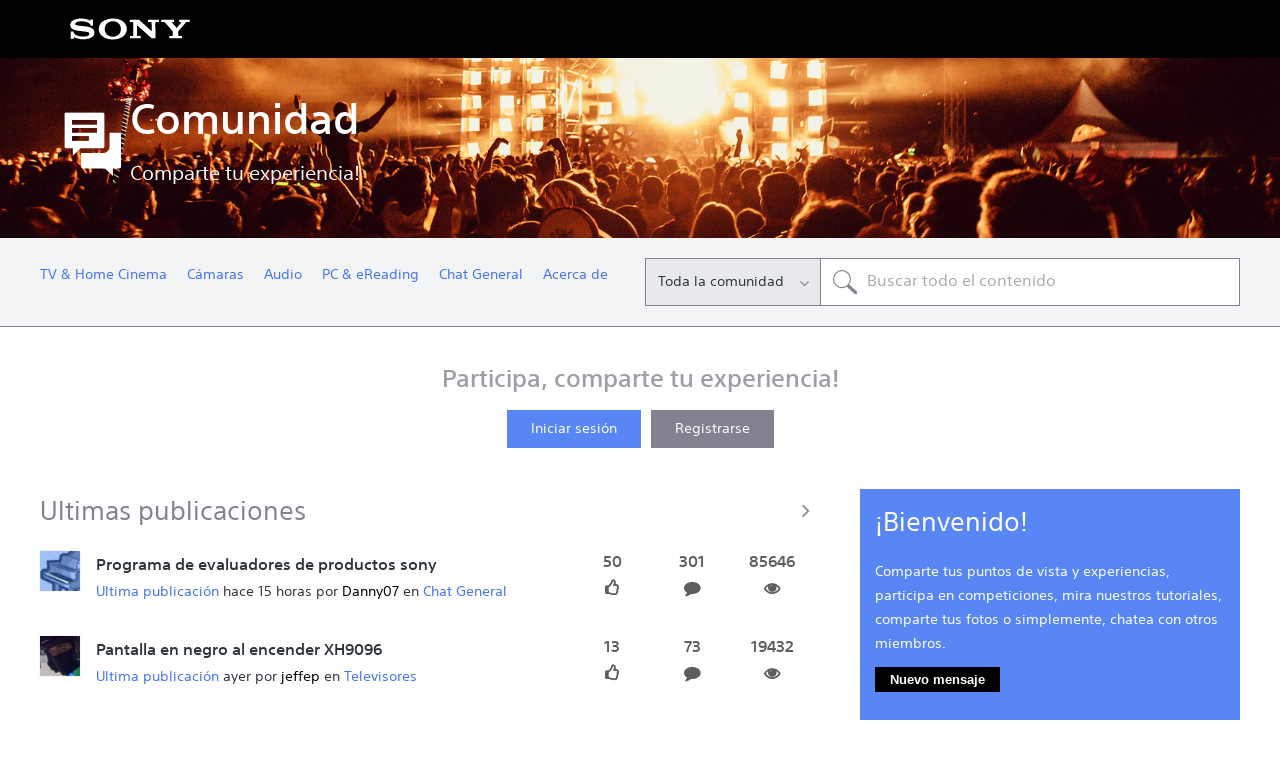

--- FILE ---
content_type: text/html; charset=UTF-8
request_url: https://community.sony.es/t5/comunidad-espanol/ct-p/es?pdp=dvp-ns400d&cat=home-video-dvd-players-recorders&cpint=spt-footer_community
body_size: 1872
content:
<!DOCTYPE html>
<html lang="en">
<head>
    <meta charset="utf-8">
    <meta name="viewport" content="width=device-width, initial-scale=1">
    <title></title>
    <style>
        body {
            font-family: "Arial";
        }
    </style>
    <script type="text/javascript">
    window.awsWafCookieDomainList = [];
    window.gokuProps = {
"key":"AQIDAHjcYu/GjX+QlghicBgQ/7bFaQZ+m5FKCMDnO+vTbNg96AHZ4WDspB1aFJyVQH2dkUBmAAAAfjB8BgkqhkiG9w0BBwagbzBtAgEAMGgGCSqGSIb3DQEHATAeBglghkgBZQMEAS4wEQQM7W6WqUCbHzul4jDCAgEQgDu69PTxw/7akKqxxDbZaXLC4vs4UibAla0yObX4jAjWnHi++X1x+9kjy7qUhd1j/dlv+Ad8Wd1vFcvx4w==",
          "iv":"D549lwCA8AAAC+RX",
          "context":"3Sorkeey70193Z/RpNG9pBqcs0FyIkvsfwG+Ng2FXaigHOZv/I/HpHRa8L43m1aAHvrt0pR5KDgxt8lEsyKgpjDWQo/IEJ7lyX4DRmy12xevG81TN2MUR3p09sPFN2ToNu3pPSfvyKsBpt8L6gaW1jtrjeDC+8iIFOZ+xAKw5F1hgCQ0L8UTDt1lYMp7FDL2eJlUiGgl8ymOHeiPdFpchBrYjXUNxrKSzAVa5FnQPXk7zOWHpkZJ7mrjDR1CA3UKBm0RyAabCZE/NNZy0miz+KZPCsm3WGG3SFBmfrV3T5KukPovjRvMKBAlpAYnfCCol1OmEMfEuqvz0mt1TcQVlobf9PzyTxSniibRHUujtnWyrKnHkWFQgiRuORUJt+Eeqp7bu+xO8gSXEzY9IOSE6qXFNSLa2kp/"
};
    </script>
    <script src="https://bc0439715fa6.967eb88d.us-east-2.token.awswaf.com/bc0439715fa6/744b74082642/289c7835844d/challenge.js"></script>
</head>
<body>
    <div id="challenge-container"></div>
    <script type="text/javascript">
        AwsWafIntegration.saveReferrer();
        AwsWafIntegration.checkForceRefresh().then((forceRefresh) => {
            if (forceRefresh) {
                AwsWafIntegration.forceRefreshToken().then(() => {
                    window.location.reload(true);
                });
            } else {
                AwsWafIntegration.getToken().then(() => {
                    window.location.reload(true);
                });
            }
        });
    </script>
    <noscript>
        <h1>JavaScript is disabled</h1>
        In order to continue, we need to verify that you're not a robot.
        This requires JavaScript. Enable JavaScript and then reload the page.
    </noscript>
</body>
</html>

--- FILE ---
content_type: image/svg+xml
request_url: https://sony.scene7.com/is/content/sonyglobalsolutions/payment-icn-mastercard?$originalDimensions$
body_size: 573
content:
<?xml version="1.0" encoding="UTF-8"?>
<svg width="48px" height="28px" viewBox="0 0 48 28" version="1.1" xmlns="http://www.w3.org/2000/svg" xmlns:xlink="http://www.w3.org/1999/xlink">
    <title>payment-icn-mastercard</title>
    <g id="Page-1" stroke="none" stroke-width="1" fill="none" fill-rule="evenodd">
        <g id="PDP---EC-Area-and-Product-summary-base-Copy" transform="translate(-1063, -510)">
            <g id="payment-icn-mastercard" transform="translate(1063, 510)">
                <rect id="frame" x="0" y="0" width="48" height="28"></rect>
                <g id="mastercard-logo" transform="translate(12, 7)" fill-rule="nonzero">
                    <path d="M24,7 C23.9972045,9.90885957 22.2322064,12.5127904 19.5663923,13.5409745 C16.9005783,14.5691587 13.8896154,13.8072796 12.0029688,11.6271635 C14.2921264,8.98486682 14.2921264,5.01513318 12.0029688,2.37283654 C13.8896154,0.192720394 16.9005783,-0.569158669 19.5663923,0.459025486 C22.2322064,1.48720964 23.9972045,4.09114043 24,7 L24,7 Z" id="Path" fill="#F79E1B"></path>
                    <ellipse id="Oval" fill="#FF5F00" cx="12.0029688" cy="7" rx="1.71798642" ry="4.62716346"></ellipse>
                    <path d="M10.2849824,7 C10.2879471,8.70420091 10.8986378,10.3490134 12.0029688,11.6271635 C10.1172201,13.8119954 7.10332456,14.5770198 4.43466028,13.5482455 C1.76599601,12.5194712 0,9.91179111 0,7 C0,4.08820889 1.76599601,1.48052875 4.43466028,0.451754454 C7.10332456,-0.577019843 10.1172201,0.188004555 12.0029688,2.37283654 C10.8986378,3.65098656 10.2879471,5.29579909 10.2849824,7 Z" id="Path" fill="#EB001B"></path>
                </g>
            </g>
        </g>
    </g>
</svg>

--- FILE ---
content_type: application/javascript
request_url: https://tags.tiqcdn.com/utag/sony-marketing/seu/prod/utag.483.js?utv=ut4.46.202601221058
body_size: 5551
content:
//tealium universal tag - utag.483 ut4.0.202601281332, Copyright 2026 Tealium.com Inc. All Rights Reserved.
try{(function(id,loader){var u={};utag.o[loader].sender[id]=u;if(utag.ut===undefined){utag.ut={};}
if(utag.ut.loader===undefined){u.loader=function(o){var b,c,l,a=document;if(o.type==="iframe"){b=a.createElement("iframe");o.attrs=o.attrs||{"height":"1","width":"1","style":"display:none"};for(l in utag.loader.GV(o.attrs)){b.setAttribute(l,o.attrs[l]);}b.setAttribute("src",o.src);}else if(o.type=="img"){utag.DB("Attach img: "+o.src);b=new Image();b.src=o.src;return;}else{b=a.createElement("script");b.language="javascript";b.type="text/javascript";b.async=1;b.charset="utf-8";for(l in utag.loader.GV(o.attrs)){b[l]=o.attrs[l];}b.src=o.src;}if(o.id){b.id=o.id};if(typeof o.cb=="function"){if(b.addEventListener){b.addEventListener("load",function(){o.cb()},false);}else{b.onreadystatechange=function(){if(this.readyState=='complete'||this.readyState=='loaded'){this.onreadystatechange=null;o.cb()}};}}l=o.loc||"head";c=a.getElementsByTagName(l)[0];if(c){utag.DB("Attach to "+l+": "+o.src);if(l=="script"){c.parentNode.insertBefore(b,c);}else{c.appendChild(b)}}}}else{u.loader=utag.ut.loader;}
u.ev={view:1};u.initialized=false;u.map={};u.extend=[];u.send=function(a,b){if(u.ev[a]||u.ev.all!==undefined){var c,d,e,f,i;u.data={};for(d in utag.loader.GV(u.map)){if(b[d]!==undefined&&b[d]!==""){e=u.map[d].split(",");for(f=0;f<e.length;f++){u.data[e[f]]=b[d];}}}
if(b.tagsSiteSection==="glb"&&/^(GB|DE|FR|AT|BE|NL|ES|DK|SE|CH|PL|IT)$/gi.test(b.tagsCountry)&&/^(home|gallery|category|pdp|product_details)$/gi.test(b.tagsPageTemplate)){if(_bsq.utils.docCookies.getItem("prospectBoxSubscribed")===""){document.addEventListener("subscribed",function(e){if(e.detail.type==="generic-pop-up"){if(b.tagsCountry==="FR"||b.tagsCountry==="IT"){_bsq.utils.docCookies.setItem("prospectBoxSubscribed","1",new Date(new Date().getTime()+1000*60*60*24*180).toGMTString());}else{_bsq.utils.docCookies.setItem("prospectBoxSubscribed","1",new Date(new Date().getTime()+1000*60*60*24*390).toGMTString());}}});(function(){var CONFIG={POPUP_CLOSE_LIMIT:3,POPUP_DELAY:10000,EVENT_ID:/www\.sony/gi.test(window.location.hostname)?"93":"890",TYPE:"EVENT",SUBSCRIPTION_INFO:"$prospect_box_subscription_information.text",};var TEMPLATES={HTML:'<div class="prospect-popup" id="prospect-popup">'+
'<form class="prospect-popup-content" id="prospect-form">'+
'<span class="prospect-popup-close" aria-label="Close">&times;</span>'+
'<h2 class="prospect-popup-title"></h2>'+
'<p class="prospect-text"></p>'+
'<p class="prospect-text prospect-text-2"></p>'+
'<p class="prospect-text prospect-footnote-text"></p>'+
'<input class="prospect-popup-input" type="email" name="email" autocomplete="email" placeholder="" required />'+
'<p class="prospect-text prospect-unsub-text"></p>'+
'<button class="prospect-popup-button" type="submit"></button>'+
"</form>"+
"</div>",CSS:"<style>"+
":root {"+
"--background-color-popup: #fefefe;"+
"--border-color: #888;"+
"--button-bg-color: #5865F5;"+
"--button-bg-color-hover: #4b54d6;"+
"--close-btn-color: #aaa;"+
"--close-btn-color-hover: #000;"+
"--font-family: SST W01 Medium, Helvetica Neue, Helvetica, Arial, sans-serif;"+
"--popup-overlay-bg-color: rgba(0, 0, 0, 0.4);"+
"}"+
".prospect-popup * {"+
"font-family: var(--font-family);"+
"}"+
".prospect-popup {"+
"display: none;"+
"place-items: center;"+
"position: fixed;"+
"z-index: 21;"+
"left: 0;"+
"top: 0;"+
"width: 100%;"+
"height: 100%;"+
"overflow: auto;"+
"background-color: var(--popup-overlay-bg-color);"+
"}"+
".prospect-popup.-active {"+
"display: grid;"+
"}"+
".prospect-popup-content {"+
"position: relative;"+
"display: flex;"+
"flex-direction: column;"+
"align-items: center;"+
"justify-content: center;"+
"gap: 1rem;"+
"background-color: var(--background-color-popup);"+
"padding: 2rem;"+
"border: 1px solid var(--border-color);"+
"width: 90%;"+
"max-width: 500px;"+
"box-shadow: 0 4px 6px rgba(0, 0, 0, 0.1);"+
"border-radius: 8px;"+
"}"+
".prospect-popup-close {"+
"position: absolute;"+
"top: 1rem;"+
"right: 1rem;"+
"color: var(--close-btn-color);"+
"font-size: 28px;"+
"font-weight: bold;"+
"cursor: pointer;"+
"}"+
".prospect-popup-close:hover,"+
".prospect-popup-close:focus {"+
"color: var(--close-btn-color-hover);"+
"text-decoration: none;"+
"}"+
".prospect-popup-title {"+
"font-size: 24px;"+
"font-weight: bold;"+
"}"+
".prospect-text {"+
"font-size: 15px;"+
"margin: 1px;"+
"}"+
".prospect-footnote-text {"+
"font-size: 13px;"+
"}"+
".prospect-popup-input {"+
"width: calc(100% - 1.5rem);"+
"padding: 1rem;"+
"border: 1px solid #ccc;"+
"border-radius: 4px;"+
"}"+
".prospect-popup-button {"+
"background-color: var(--button-bg-color);"+
"color: white;"+
"padding: 10px 20px;"+
"border: none;"+
"border-radius: 4px;"+
"cursor: pointer;"+
"width: 100%;"+
"transition: background-color 0.25s linear, border-color 0.25s linear, opacity 0.25s linear, color 0.25s linear, fill 0.25s linear;"+
"}"+
".prospect-popup-button:hover {"+
"background-color: var(--button-bg-color-hover);"+
"}"+
"</style>",};var POPUP_CONTENT={en_EU:{popupTitle:"Sign up now!",popupText:"Be the first to hear about our new products, latest technology and exclusive offers.",popupUnsubText:"You can unsubscribe anytime.",popupText2:"If you shop with Sony Store Online, you will also enjoy*; Sony original guarantees, free returns and Sony Price matching.",popupFootnoteText:"*Benefits may vary by country",popupInputPlaceholder:"Email",popupSubmitText:"Submit Here",popupSuccessMessage:"Thank you for your subscription",endpoint:"",},en_GB:{popupTitle:"Sign up now!",popupText:"Be the first to hear about our new products, latest technology and exclusive offers.",popupUnsubText:"You can unsubscribe anytime.",popupText2:"If you shop with Sony Store Online, you will also enjoy*; Sony original guarantees, free returns and Sony Price matching.",popupFootnoteText:"*Benefits may vary by country",popupInputPlaceholder:"Email",popupSubmitText:"Submit Here",popupSuccessMessage:"Thank you for your subscription",endpoint:"https://"+(/www\.sony/gi.test(window.location.hostname)?"www":"preview-production-pdp")+".sony.co.uk/mysony/api/v1/prospect/post",},en_IE:{popupTitle:"Sign up now!",popupText:"Be the first to hear about our new products, latest technology and exclusive offers.",popupUnsubText:"You can unsubscribe anytime.",popupText2:"If you shop with Sony Store Online, you will also enjoy*; Sony original guarantees, free returns and Sony Price matching.",popupFootnoteText:"*Benefits may vary by country",popupInputPlaceholder:"Email",popupSubmitText:"Submit Here",popupSuccessMessage:"Thank you for your subscription",endpoint:"https://"+(/www\.sony/gi.test(window.location.hostname)?"www":"preview-production-pdp")+".sony.ie/mysony/api/v1/prospect/post",},en_LV:{popupTitle:"Sign up now!",popupText:"Be the first to hear about our new products, latest technology and exclusive offers.",popupUnsubText:"You can unsubscribe anytime.",popupText2:"If you shop with Sony Store Online, you will also enjoy*; Sony original guarantees, free returns and Sony Price matching.",popupFootnoteText:"*Benefits may vary by country",popupInputPlaceholder:"Email",popupSubmitText:"Submit Here",popupSuccessMessage:"Thank you for your subscription",endpoint:"",},en_EE:{popupTitle:"Sign up now!",popupText:"Be the first to hear about our new products, latest technology and exclusive offers.",popupUnsubText:"You can unsubscribe anytime.",popupText2:"If you shop with Sony Store Online, you will also enjoy*; Sony original guarantees, free returns and Sony Price matching.",popupFootnoteText:"*Benefits may vary by country",popupInputPlaceholder:"Email",popupSubmitText:"Submit Here",popupSuccessMessage:"Thank you for your subscription",endpoint:"",},nl_NL:{popupTitle:"Meld je nu aan!",popupText:"Hoor als eerste over onze nieuwe producten, nieuwste technologie en exclusieve aanbiedingen.",popupUnsubText:"Je kunt je op elk gewenst moment afmelden.",popupText2:"Als je winkelt bij Sony Store Online profiteer je ook van*; originele garanties van Sony, gratis retournering en prijsmatching van Sony.",popupFootnoteText:"*Voordelen kunnen per land verschillen",popupInputPlaceholder:"E-mailadres",popupSubmitText:"Hier opgeven",popupSuccessMessage:"Bedankt voor je aanmelding",endpoint:"https://"+(/www\.sony/gi.test(window.location.hostname)?"www":"preview-production-pdp")+".sony.nl/mysony/api/v1/prospect/post",},nl_BE:{popupTitle:"Meld je nu aan!",popupText:"Hoor als eerste over onze nieuwe producten, nieuwste technologie en exclusieve aanbiedingen.",popupUnsubText:"Je kunt je op elk gewenst moment afmelden.",popupText2:"Als je winkelt bij Sony Store Online profiteer je ook van*; originele garanties van Sony, gratis retournering en prijsmatching van Sony.",popupFootnoteText:"*Voordelen kunnen per land verschillen",popupInputPlaceholder:"E-mailadres",popupSubmitText:"Hier opgeven",popupSuccessMessage:"Bedankt voor je aanmelding",endpoint:"https://"+(/www\.sony/gi.test(window.location.hostname)?"www":"preview-production-pdp")+".sony.be/mysony/api/v1/prospect/post",},fr_FR:{popupTitle:"Inscrivez-vous dès maintenant !",popupText:"Soyez parmi les premiers à être informés de nos nouveaux produits, de nos dernières technologies et de nos offres exclusives.",popupUnsubText:"Vous pourrez vous désabonner à tout moment.",popupText2:"Si vous effectuez vos achats sur la boutique en ligne Sony, vous bénéficierez* également : des garanties d'origine Sony, des retours gratuits et de l'alignement des prix Sony.",popupFootnoteText:"* Les avantages peuvent varier selon les pays.",popupInputPlaceholder:"Adresse e-mail",popupSubmitText:"Envoyer ici",popupSuccessMessage:"Merci pour votre abonnement",endpoint:"https://"+(/www\.sony/gi.test(window.location.hostname)?"www":"preview-production-pdp")+".sony.fr/mysony/api/v1/prospect/post",},fr_BE:{popupTitle:"Inscrivez-vous dès maintenant !",popupText:"Soyez parmi les premiers à être informés de nos nouveaux produits, de nos dernières technologies et de nos offres exclusives.",popupUnsubText:"Vous pourrez vous désabonner à tout moment.",popupText2:"Si vous effectuez vos achats sur la boutique en ligne Sony, vous bénéficierez* également : des garanties d'origine Sony, des retours gratuits et de l'alignement des prix Sony.",popupFootnoteText:"* Les avantages peuvent varier selon les pays.",popupInputPlaceholder:"Adresse e-mail",popupSubmitText:"Envoyer ici",popupSuccessMessage:"Merci pour votre abonnement",endpoint:"https://"+(/www\.sony/gi.test(window.location.hostname)?"www":"preview-production-pdp")+".sony.be/mysony/api/v1/prospect/post",},fr_CH:{popupTitle:"Inscrivez-vous dès maintenant !",popupText:"Soyez parmi les premiers à être informés de nos nouveaux produits, de nos dernières technologies et de nos offres exclusives.",popupUnsubText:"Vous pourrez vous désabonner à tout moment.",popupText2:"Si vous effectuez vos achats sur la boutique en ligne Sony, vous bénéficierez* également : des garanties d'origine Sony, des retours gratuits et de l'alignement des prix Sony.",popupFootnoteText:"* Les avantages peuvent varier selon les pays.",popupInputPlaceholder:"Adresse e-mail",popupSubmitText:"Envoyer ici",popupSuccessMessage:"Merci pour votre abonnement",endpoint:"https://"+(/www\.sony/gi.test(window.location.hostname)?"www":"preview-production-pdp")+".sony.ch/mysony/api/v1/prospect/post",},fr_LU:{popupTitle:"Inscrivez-vous dès maintenant !",popupText:"Soyez parmi les premiers à être informés de nos nouveaux produits, de nos dernières technologies et de nos offres exclusives.",popupUnsubText:"Vous pourrez vous désabonner à tout moment.",popupText2:"Si vous effectuez vos achats sur la boutique en ligne Sony, vous bénéficierez* également : des garanties d'origine Sony, des retours gratuits et de l'alignement des prix Sony.",popupFootnoteText:"* Les avantages peuvent varier selon les pays.",popupInputPlaceholder:"Adresse e-mail",popupSubmitText:"Envoyer ici",popupSuccessMessage:"Merci pour votre abonnement",endpoint:"https://"+(/www\.sony/gi.test(window.location.hostname)?"www":"preview-production-pdp")+".sony.lu/mysony/api/v1/prospect/post",},de_DE:{popupTitle:"Registrieren Sie sich jetzt.",popupText:"Gehören Sie zu den Ersten, die von unseren neuen Produkten, neuesten Technologien und exklusiven Angeboten erfahren.",popupUnsubText:"Sie können diese jederzeit abbestellen.",popupText2:"Wenn Sie im Sony Store Online einkaufen, profitieren Sie außerdem* von der Originalgarantie von Sony, kostenlosen Rücksendungen und Preis-Matching von Sony.",popupFootnoteText:"*Vorteile können je nach Land variieren",popupInputPlaceholder:"E-Mail",popupSubmitText:"Jetzt absenden",popupSuccessMessage:"Vielen Dank für Ihr Abonnement",endpoint:"https://"+(/www\.sony/gi.test(window.location.hostname)?"www":"preview-production-pdp")+".sony.de/mysony/api/v1/prospect/post",},de_AT:{popupTitle:"Registrieren Sie sich jetzt.",popupText:"Gehören Sie zu den Ersten, die von unseren neuen Produkten, neuesten Technologien und exklusiven Angeboten erfahren.",popupUnsubText:"Sie können diese jederzeit abbestellen.",popupText2:"Wenn Sie im Sony Store Online einkaufen, profitieren Sie außerdem* von der Originalgarantie von Sony, kostenlosen Rücksendungen und Preis-Matching von Sony.",popupFootnoteText:"*Vorteile können je nach Land variieren",popupInputPlaceholder:"E-Mail",popupSubmitText:"Jetzt absenden",popupSuccessMessage:"Vielen Dank für Ihr Abonnement",endpoint:"https://"+(/www\.sony/gi.test(window.location.hostname)?"www":"preview-production-pdp")+".sony.at/mysony/api/v1/prospect/post",},de_CH:{popupTitle:"Registrieren Sie sich jetzt.",popupText:"Gehören Sie zu den Ersten, die von unseren neuen Produkten, neuesten Technologien und exklusiven Angeboten erfahren.",popupUnsubText:"Sie können diese jederzeit abbestellen.",popupText2:"Wenn Sie im Sony Store Online einkaufen, profitieren Sie außerdem* von der Originalgarantie von Sony, kostenlosen Rücksendungen und Preis-Matching von Sony.",popupFootnoteText:"*Vorteile können je nach Land variieren",popupInputPlaceholder:"E-Mail",popupSubmitText:"Jetzt absenden",popupSuccessMessage:"Vielen Dank für Ihr Abonnement",endpoint:"https://"+(/www\.sony/gi.test(window.location.hostname)?"www":"preview-production-pdp")+".sony.ch/mysony/api/v1/prospect/post",},de_LU:{popupTitle:"Registrieren Sie sich jetzt.",popupText:"Gehören Sie zu den Ersten, die von unseren neuen Produkten, neuesten Technologien und exklusiven Angeboten erfahren.",popupUnsubText:"Sie können diese jederzeit abbestellen.",popupText2:"Wenn Sie im Sony Store Online einkaufen, profitieren Sie außerdem* von der Originalgarantie von Sony, kostenlosen Rücksendungen und Preis-Matching von Sony.",popupFootnoteText:"*Vorteile können je nach Land variieren",popupInputPlaceholder:"E-Mail",popupSubmitText:"Jetzt absenden",popupSuccessMessage:"Vielen Dank für Ihr Abonnement",endpoint:"https://"+(/www\.sony/gi.test(window.location.hostname)?"www":"preview-production-pdp")+".sony.lu/mysony/api/v1/prospect/post",},it_IT:{popupTitle:"Registrati ora!",popupText:"Scopri in anteprima i nostri nuovi prodotti, le ultime tecnologie e le offerte esclusive.",popupUnsubText:"Puoi annullare l'iscrizione in qualsiasi momento.",popupText2:"Acquistando dal Sony Store Online, otterrai inoltre*: garanzie originali di Sony, resi gratuiti e garanzia del prezzo più basso di Sony.",popupFootnoteText:"*I vantaggi possono variare in base al Paese.",popupInputPlaceholder:"E-mail",popupSubmitText:"Invia qui",popupSuccessMessage:"Grazie per aver sottoscritto l'abbonamento",endpoint:"https://"+(/www\.sony/gi.test(window.location.hostname)?"www":"preview-production-pdp")+".sony.it/mysony/api/v1/prospect/post",},es_ES:{popupTitle:"Regístrate ahora",popupText:"Conoce antes que nadie nuestros nuevos productos, tecnologías más avanzadas y ofertas exclusivas.",popupUnsubText:"Podrás cancelarla en cualquier momento.",popupText2:"Si compras en Sony Store Online, también disfrutarás* de garantías originales de Sony, devoluciones gratuitas y la opción de igualación de precios de Sony.",popupFootnoteText:"* Las ventajas pueden variar según el país",popupInputPlaceholder:"Correo electrónico",popupSubmitText:"Introdúcelo aquí",popupSuccessMessage:"Gracias por suscribirte",endpoint:"https://"+(/www\.sony/gi.test(window.location.hostname)?"www":"preview-production-pdp")+".sony.es/mysony/api/v1/prospect/post",},it_CH:{popupTitle:"Registrati ora!",popupText:"Scopri in anteprima i nostri nuovi prodotti, le ultime tecnologie e le offerte esclusive.",popupUnsubText:"Puoi annullare l'iscrizione in qualsiasi momento.",popupText2:"Acquistando dal Sony Store Online, otterrai inoltre*: garanzie originali di Sony, resi gratuiti e garanzia del prezzo più basso di Sony.",popupFootnoteText:"*I vantaggi possono variare in base al Paese.",popupInputPlaceholder:"E-mail",popupSubmitText:"Invia qui",popupSuccessMessage:"Grazie per aver sottoscritto l'abbonamento",endpoint:"",},da_DK:{popupTitle:"Tilmeld dig nu!",popupText:"Vær den første, der får besked om nye produkter, den seneste teknologi og eksklusive tilbud.",popupUnsubText:"Du kan afmelde det, når du vil.",popupText2:"Hvis du handler i Sony Store Online, får du også glæde af*: Sonys originale garantier, gratis returnering og prismatching fra Sony.",popupFootnoteText:"*Fordelene kan variere fra land til land",popupInputPlaceholder:"E-mail",popupSubmitText:"Send her",popupSuccessMessage:"Tak, fordi du valgte at abonnere",endpoint:"https://"+(/www\.sony/gi.test(window.location.hostname)?"www":"preview-production-pdp")+".sony.dk/mysony/api/v1/prospect/post",},sv_SE:{popupTitle:"Anmäl dig direkt!",popupText:"Var först med att ta del av nya produkter, den senaste tekniken och exklusiva erbjudanden.",popupUnsubText:"Du kan avprenumerera när som helst.",popupText2:"Om du handlar på Sony Store online får du även ta del av* våra originalgarantier, fri retur och prismatchning.",popupFootnoteText:"*Förmånerna kan variera beroende på land",popupInputPlaceholder:"E-postadress",popupSubmitText:"Anmäl dig här",popupSuccessMessage:"Tack för din prenumeration",endpoint:"https://"+(/www\.sony/gi.test(window.location.hostname)?"www":"preview-production-pdp")+".sony.se/mysony/api/v1/prospect/post",},pl_PL:{popupTitle:"Zarejestruj się!",popupText:"Otrzymuj informacje o naszych nowych produktach, najnowszych technologiach i ofertach specjalnych.",popupUnsubText:"W każdej chwili możesz zrezygnować z subskrypcji.",popupText2:"Jeśli robisz zakupy w internetowym sklepie Sony, skorzystasz* także z oryginalnych gwarancji Sony, bezpłatnej wysyłki i zwrotów oraz dopasowywania cen Sony.",popupFootnoteText:"*Korzyści mogą się różnić w zależności od kraju",popupInputPlaceholder:"E-mail",popupSubmitText:"Prześlij",popupSuccessMessage:"Dziękujemy za zgłoszenie",endpoint:"https://"+(/www\.sony/gi.test(window.location.hostname)?"www":"preview-production-pdp")+".sony.pl/mysony/api/v1/prospect/post",},};var cookieUtil={setCookie:function(name,value,days){var expires="";if(days){var date=new Date();date.setTime(date.getTime()+days*24*60*60*1000);expires="; expires="+date.toUTCString();}
document.cookie=name+"="+(value||"")+expires+"; path=/";},getCookie:function(name){var cookieArray=document.cookie.split("; ");var cookie=cookieArray.find(function(row){return row.startsWith(name+"=");});return cookie?cookie.split("=")[1]:null;},};var popupManager={mapLocale:function(locale){var localeMap={'en_LV':'lv_LV','en_EE':'et_EE'};return localeMap[locale]||locale;},getLanguage:function(){var body=document.body;return((body&&body.getAttribute('data-locale'))||(body&&body.getAttribute('data-language'))||document.documentElement.lang||'en_GB');},injectForm:function(){document.body.insertAdjacentHTML("beforeend",TEMPLATES.HTML);document.head.insertAdjacentHTML("beforeend",TEMPLATES.CSS);var popup=document.getElementById("prospect-popup");var form=document.getElementById("prospect-form");var detectedLocale=this.getLanguage();var mappedLocale=this.mapLocale(detectedLocale);var content=POPUP_CONTENT[mappedLocale]||POPUP_CONTENT.en_GB;popup.querySelector(".prospect-popup-title").textContent=content.popupTitle;popup.querySelector(".prospect-text:not(.prospect-unsub-text):not(.prospect-text-2):not(.prospect-footnote-text)").textContent=content.popupText;popup.querySelector(".prospect-text-2").textContent=content.popupText2;popup.querySelector(".prospect-footnote-text").textContent=content.popupFootnoteText;popup.querySelector(".prospect-unsub-text").textContent=content.popupUnsubText;popup.querySelector(".prospect-popup-input").placeholder=content.popupInputPlaceholder;popup.querySelector(".prospect-popup-button").textContent=content.popupSubmitText;popup.querySelector(".prospect-popup-close").addEventListener("click",popupManager.handleClose);form.addEventListener("submit",popupManager.handleSubmit);setTimeout(function(){popup.classList.add("-active");},CONFIG.POPUP_DELAY);},handleClose:function(){var popup=document.getElementById("prospect-popup");var closeCount=parseInt(cookieUtil.getCookie("popupCloseCount")||"0")+1;cookieUtil.setCookie("popupCloseCount",closeCount,180);popup.remove();},handleSubmit:function(event){event.preventDefault();var formData=new FormData(event.target);var searchParams=new URLSearchParams(formData);var detectedLocale=popupManager.getLanguage();var mappedLocale=popupManager.mapLocale(detectedLocale);var content=POPUP_CONTENT[mappedLocale]||POPUP_CONTENT.en_GB;var endpoint=content.endpoint||POPUP_CONTENT.en_GB.endpoint;var mergedPageName=utag_data.tagsPageTemplate=="home"?utag_data.tagsPageName:utag_data.tagsPageTemplate+":"+utag_data.tagsProductCategories+":"+utag_data.tagsPageName;var additionalData={eventId:CONFIG.EVENT_ID,locale:mappedLocale,type:CONFIG.TYPE,subscriptionInfo:CONFIG.SUBSCRIPTION_INFO,pageURL:document.URL,pageName:mergedPageName,};for(var key in additionalData){if(additionalData.hasOwnProperty(key)){searchParams.append(key,additionalData[key]);}}
fetch(endpoint,{method:"POST",headers:{"Content-Type":"application/x-www-form-urlencoded; charset=UTF-8",Accept:"application/json, text/javascript, */*; q=0.01",},body:searchParams,})
.then(function(response){if(!response.ok){throw new Error("HTTP error! status: "+response.status);}
return response.json();})
.then(function(data){if(data.status==="OK"){var popup=document.getElementById("prospect-popup");popup.querySelector(".prospect-text").innerHTML=content.popupSuccessMessage+'<br>'+data.result;popup.querySelector(".prospect-popup-input").remove();popup.querySelector(".prospect-popup-button").remove();var event=new CustomEvent("subscribed",{detail:{type:"generic-pop-up",},});document.dispatchEvent(event);}})
.catch(function(error){console.error("Error:",error);});},};var initPopup=function(){var isConsentGiven=function(){var consentCategories=utag_data&&utag_data.cs_consent_categories;return consentCategories&&/functional|sony-platform/gi.test(consentCategories);};var shouldNotDisplayPopup=function(){var sonyUserIDExists=cookieUtil.getCookie("sonyUserID");var popupCloseCountExceeded=parseInt(cookieUtil.getCookie("popupCloseCount")||"0")>=CONFIG.POPUP_CLOSE_LIMIT;return!isConsentGiven()||sonyUserIDExists||popupCloseCountExceeded;};if(!shouldNotDisplayPopup()){popupManager.injectForm();}};initPopup();document.addEventListener("consent_given",function(e){if(/functional|sony-platform/gi.test(e.detail.categories)){initPopup();}});})();}}
}};utag.o[loader].loader.LOAD(id);})("483","sony-marketing.seu");}catch(error){utag.DB(error);}
